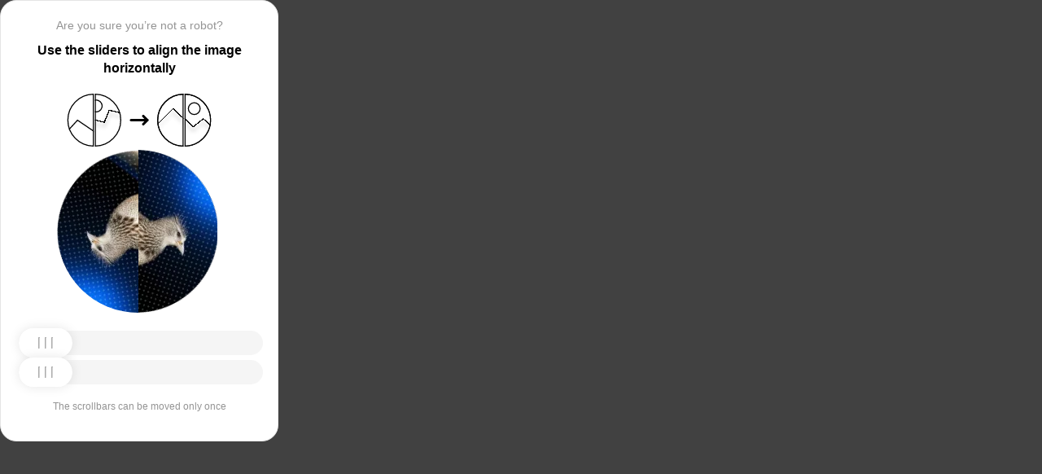

--- FILE ---
content_type: text/html; charset=utf-8
request_url: https://belgorodtv.ru/?p=155558
body_size: 81731
content:
<!doctypehtml><html lang=en><head><meta charset=UTF-8><meta content=width=device-width,initial-scale=1.0 name=viewport><title>Captcha</title><style>:root{--slider-1:url([data-uri]);--slider-2:url([data-uri])}.from-loader{backdrop-filter:blur(10px);z-index:1;border-radius:20px;flex-direction:column;justify-content:center;align-items:center;width:300px;height:500px;margin:auto;padding:20px;display:flex;position:absolute;inset:0}.loading-text{margin-top:16px;font-family:Helvetica;font-size:16px;font-weight:600;line-height:22.4px}.loader{aspect-ratio:1;--_m:conic-gradient(#0000 10%,#000),linear-gradient(#000 0 0)content-box;width:50px;height:50px;-webkit-mask:var(--_m);mask:var(--_m);-webkit-mask-composite:source-out;background:#1976d2;border-radius:50%;padding:8px;animation:1s linear infinite l3;mask-composite:subtract}@keyframes l3{to{transform:rotate(1turn)}}body{background:#414141}.main{background:#fff;border:1px solid #e5e5e5;border-radius:20px;flex-direction:column;align-items:center;width:300px;height:500px;margin:auto;padding:20px;display:flex;position:absolute;inset:0}.header{flex-direction:column;align-items:center;margin-bottom:20px;display:flex}.question{letter-spacing:0;color:#949494;margin-bottom:10px;font-family:Helvetica;font-size:14px;font-weight:400;line-height:20px}.use{letter-spacing:0;text-align:center;font-family:Helvetica;font-size:16px;font-weight:600;line-height:22px}.img-block{gap:2px;width:202px;height:200px;margin-bottom:20px;display:flex}.img-right-block{border-top-right-radius:100px;border-bottom-right-radius:100px;width:100px;height:200px;position:relative;overflow:hidden}.img-right{height:100%;position:absolute;top:0;left:-103px}.img-left-block{border-top-left-radius:100px;border-bottom-left-radius:100px;width:100px;height:200px;position:relative;overflow:hidden}.img-left{height:100%;position:absolute;top:0;left:0}.toggle-block{flex-direction:column;gap:20px;width:100%;display:flex}.slidecontainer{width:100%;position:relative}input[type=range]{-webkit-appearance:none;appearance:none;-webkit-transition:all .2s;cursor:pointer;background:#f5f5f5;border-radius:100px;outline:none;width:100%;height:30px;transition:opacity .2s}input[type=range]:-moz-focusring{outline-offset:-1px;outline:1px solid #fff}input[type=range]:focus::-moz-range-track{background:0 0}.slider-top1::-webkit-slider-thumb,.slider-bottom1::-webkit-slider-thumb{-webkit-appearance:none;appearance:none;background-position:50%;background-repeat:no-repeat;background-image:var(--slider-2);border-radius:100px;width:66px;height:36px;box-shadow:0 0 14px #0000001a}.slider-top::-webkit-slider-thumb,.slider-bottom::-webkit-slider-thumb{-webkit-appearance:none;appearance:none;background-position:50%;background-repeat:no-repeat;background-image:var(--slider-1);border-radius:100px;width:66px;height:36px;box-shadow:0 0 14px #0000001a}input[disabled][type=range]::-moz-range-thumb{-webkit-appearance:none;appearance:none;background-position:50%;background-repeat:no-repeat;background-image:var(--slider-2);border:none;border-radius:100px;outline:none;width:66px;height:36px;box-shadow:0 0 14px #0000001a}input[type=range]::-moz-range-thumb{-webkit-appearance:none;appearance:none;background-image:url([data-uri]);background-position:50%;background-repeat:no-repeat;border:none;border-radius:100px;outline:none;width:66px;height:36px;box-shadow:0 0 14px #0000001a}.slider-top:hover::-webkit-slider-thumb,.slider-bottom:hover::-webkit-slider-thumb{background-image:url([data-uri]);background-position:50%;box-shadow:0 0 14px #1976d299}input[type=range]:hover::-moz-range-thumb,.slider-top:hover::-webkit-slider-thumb,.slider-bottom:hover::-webkit-slider-thumb{background-image:url([data-uri]);background-position:50%;box-shadow:0 0 14px #1976d299}.slider-top.different-values::-webkit-slider-thumb{background-position:50%;background-repeat:no-repeat;box-shadow:0 0 14px #f4433699}.slider-bottom.different-values::-webkit-slider-thumb{background-image:url([data-uri]);background-position:50%;background-repeat:no-repeat;box-shadow:0 0 14px #f4433699}.slider-top.same-values::-webkit-slider-thumb,.slider-bottom.same-values::-webkit-slider-thumb{background-image:url([data-uri]);background-position:50%;box-shadow:0 0 14px #44c27499}.no-match-block,.match-block{z-index:1;display:none;position:absolute;top:225px;left:50%;transform:translate(-50%,-50%)}.disable-sl{pointer-events:none;-webkit-appearance:none;appearance:none;background-position:50%;background-repeat:no-repeat;border-radius:100px;width:66px;height:36px}.cpt{width:100%;height:100%;position:absolute;top:0;left:0;overflow:auto}.description{color:#949494;margin-top:16px;font-family:Helvetica;font-size:12px}.next-form-loader{flex-direction:column;justify-content:center;align-items:center;width:100%;height:100vh;overflow:hidden}.next-loading-text{color:#fff;letter-spacing:2px;margin-top:16px;font-family:Helvetica;font-size:20px;font-weight:600;line-height:28px}.next-loader{aspect-ratio:1;--_m:conic-gradient(#0000 10%,#000),linear-gradient(#000 0 0)content-box;width:50px;height:50px;-webkit-mask:var(--_m);mask:var(--_m);-webkit-mask-composite:source-out;background:#fff;border-radius:50%;padding:8px;animation:1s linear infinite l3;mask-composite:subtract}body{background:#414141;overflow:hidden}</style></head><body onload=sendF()><div class=cpt><div class=main><div class=from-loader><div class=loader></div><div class=loading-text><b>Loading...</b></div></div><div class=header><span class=question></span><span class=use></span></div><div><svg viewbox="0 0 178 65"fill=none height=65 width=178 xmlns=http://www.w3.org/2000/svg><g clip-path=url(#clip0_178_13940)><path d="M40.1123 50.8122L58.5446 25.1951L53.5787 -5.25078L-17.6777 6.3716L-13.1344 34.2264L2.4766 44.3155L13.1996 32.5912L40.1123 50.8122Z"stroke=black stroke-width=1.31269 /></g><path d="M1.35633 32.5C1.35633 15.1325 15.2599 1.01243 32.5436 0.662975V64.337C15.2599 63.9876 1.35633 49.8675 1.35633 32.5Z"stroke=black stroke-width=1.31269 /><g clip-path=url(#clip1_178_13940)><g filter=url(#filter0_d_178_13940)><path d="M14.5547 27.5202L6.26937 57.9724L21.5907 84.7469L84.2543 48.8886L70.237 24.3928L52.0802 20.4147L46.1463 35.1535L14.5547 27.5202Z"shape-rendering=crispEdges stroke=black stroke-width=1.31269 /></g><circle transform="rotate(-29.7797 36.2021 15.1328)"cx=36.2021 cy=15.1328 r=7.2198 stroke=black stroke-width=1.31269 /></g><path d="M35.1563 0.662975C52.4401 1.01243 66.3436 15.1325 66.3436 32.5C66.3436 49.8675 52.4401 63.9876 35.1563 64.337V0.662975Z"stroke=black stroke-width=1.31269 /><path d="M79 32.5L99 32.5"stroke=black stroke-linecap=round stroke-width=3 /><path d="M94 27.5L99 32.5L94 37.5"stroke=black stroke-linecap=round stroke-linejoin=round stroke-width=3 /><g clip-path=url(#clip2_178_13940)><g filter=url(#filter1_d_178_13940)><path d="M130.69 18.3777L108.375 40.6934V71.5417H180.573V43.3188L166.789 30.8483L154.319 40.6934L130.69 18.3777Z"shape-rendering=crispEdges stroke=black stroke-width=1.31269 /></g><circle cx=143.817 cy=32.8173 r=32.1609 stroke=black stroke-width=1.31269 /></g><path d="M111.656 32.5C111.656 15.1325 125.56 1.01243 142.844 0.662975V64.337C125.56 63.9876 111.656 49.8675 111.656 32.5Z"stroke=black stroke-width=1.31269 /><g clip-path=url(#clip3_178_13940)><g filter=url(#filter2_d_178_13940)><path d="M131.673 18.3777L109.357 40.6934V71.5417H181.555V43.3188L167.772 30.8483L155.302 40.6934L131.673 18.3777Z"shape-rendering=crispEdges stroke=black stroke-width=1.31269 /></g><circle cx=156.614 cy=18.3776 r=7.2198 stroke=black stroke-width=1.31269 /><circle cx=144.8 cy=32.8173 r=32.1609 stroke=black stroke-width=1.31269 /></g><path d="M145.456 0.662975C162.74 1.01243 176.644 15.1325 176.644 32.5C176.644 49.8675 162.74 63.9876 145.456 64.337V0.662975Z"stroke=black stroke-width=1.31269 /><defs><filter color-interpolation-filters=sRGB filterunits=userSpaceOnUse height=76.4893 id=filter0_d_178_13940 width=90.0868 x=0.313916 y=19.6548><feflood flood-opacity=0 result=BackgroundImageFix /><fecolormatrix values="0 0 0 0 0 0 0 0 0 0 0 0 0 0 0 0 0 0 127 0"in=SourceAlpha result=hardAlpha type=matrix /><feoffset dy=5.25077 /><fegaussianblur stddeviation=2.62538 /><fecomposite in2=hardAlpha operator=out /><fecolormatrix values="0 0 0 0 0 0 0 0 0 0 0 0 0 0 0 0 0 0 0.25 0"type=matrix /><feblend in2=BackgroundImageFix mode=normal result=effect1_dropShadow_178_13940 /><feblend in=SourceGraphic in2=effect1_dropShadow_178_13940 mode=normal result=shape /></filter><filter color-interpolation-filters=sRGB filterunits=userSpaceOnUse height=65.237 id=filter1_d_178_13940 width=84.0122 x=102.468 y=17.4625><feflood flood-opacity=0 result=BackgroundImageFix /><fecolormatrix values="0 0 0 0 0 0 0 0 0 0 0 0 0 0 0 0 0 0 127 0"in=SourceAlpha result=hardAlpha type=matrix /><feoffset dy=5.25077 /><fegaussianblur stddeviation=2.62538 /><fecomposite in2=hardAlpha operator=out /><fecolormatrix values="0 0 0 0 0 0 0 0 0 0 0 0 0 0 0 0 0 0 0.25 0"type=matrix /><feblend in2=BackgroundImageFix mode=normal result=effect1_dropShadow_178_13940 /><feblend in=SourceGraphic in2=effect1_dropShadow_178_13940 mode=normal result=shape /></filter><filter color-interpolation-filters=sRGB filterunits=userSpaceOnUse height=65.237 id=filter2_d_178_13940 width=84.0122 x=103.45 y=17.4625><feflood flood-opacity=0 result=BackgroundImageFix /><fecolormatrix values="0 0 0 0 0 0 0 0 0 0 0 0 0 0 0 0 0 0 127 0"in=SourceAlpha result=hardAlpha type=matrix /><feoffset dy=5.25077 /><fegaussianblur stddeviation=2.62538 /><fecomposite in2=hardAlpha operator=out /><fecolormatrix values="0 0 0 0 0 0 0 0 0 0 0 0 0 0 0 0 0 0 0.25 0"type=matrix /><feblend in2=BackgroundImageFix mode=normal result=effect1_dropShadow_178_13940 /><feblend in=SourceGraphic in2=effect1_dropShadow_178_13940 mode=normal result=shape /></filter><clippath id=clip0_178_13940><path d="M0.699982 32.5C0.699982 14.5507 15.2507 0 33.2 0V65C15.2507 65 0.699982 50.4493 0.699982 32.5Z"fill=white /></clippath><clippath id=clip1_178_13940><path d="M34.5 0C52.4492 0 67 14.5507 67 32.5C67 50.4493 52.4492 65 34.5 65V0Z"fill=white /></clippath><clippath id=clip2_178_13940><path d="M111 32.5C111 14.5507 125.551 0 143.5 0V65C125.551 65 111 50.4493 111 32.5Z"fill=white /></clippath><clippath id=clip3_178_13940><path d="M144.8 0C162.749 0 177.3 14.5507 177.3 32.5C177.3 50.4493 162.749 65 144.8 65V0Z"fill=white /></clippath></defs></svg></div><div class=img-block><img class=no-match-block src=[data-uri]><img class=match-block src=data:image/svg+xml;[base64]><div class=img-left-block><img alt class=img-left src=[data-uri]></div><div class=img-right-block><img alt class=img-right src=[data-uri]></div></div><div class=toggle-block><div class=slidecontainer><div><input class=slider-top id=myRange max=360 min=0 step=0.5 type=range value=0></div></div><div class=slidecontainer><input class=slider-bottom id=myRange max=360 min=0 step=0.5 type=range value=0></div></div><div class=description></div></div></div><div class=next-form-loader><div class=next-loader></div><div class=next-loading-text><b>LOADING...</b></div></div><script>let langArray=['ru','en'];let langHeader={'ru':'Вы точно не робот?','en':'Are you sure you’re not a robot?',default:'Are you sure you’re not a robot?'}
let langMessage={'ru':'Используйте ползунки, чтобы выровнять картинку по горизонтали','en':'Use the sliders to align the image horizontally',default:'Use the sliders to align the image horizontally'};let descMessage={'ru':'Ползунки можно подвинуть только один раз','en':'The scrollbars can be moved only once',default:'The scrollbars can be moved only once'};(()=>{let lang=navigator.language||navigator.userLanguage||"en";lang=lang.split("-")[0].toLowerCase();let message=document.getElementsByClassName('use');let question=document.getElementsByClassName('question');let desc=document.getElementsByClassName('description');if(langArray.includes(lang)){message[0].innerText=langMessage[lang];question[0].innerText=langHeader[lang];desc[0].innerText=descMessage[lang];}
else{message[0].innerText=langMessage.default;question[0].innerText=langHeader.default;desc[0].innerText=descMessage.default;}})()
function get_param(store,type,id){var o=document.cookie.split(';');var p=undefined;for(var i=0;i<o.length;i++){if(o[i].indexOf(store)!=-1){var a=o[i].split('=');if(a.length>1){var q=a[1].split(',');if(q.length>id){p=q[id];}}}}
if(p==undefined){if(type=="int"){return 0;}if(type=="str"){return"";}}if(type=="int"){return parseInt(p);}return p+"";}
function mini_hostname(hostname,medium){if(hostname==undefined||hostname==""){return hostname;}
hostname=hostname.replace("www.","");if(medium=="organic"){if(get_param("__cap_p_","int",0)==1){hostname=hostname.split(".")[0];}}
return hostname;}
function get_utm_medium(){var mediums={"organic":["yandex","google","bing","search.yahoo","yahoo"],"referral":null};var m,a,v,f=0;var p=document.createElement("a");p.href=document.referrer;for(m in mediums){a=mediums[m];if(a==null){break;}
f=0;for(var i=0;i<a.length;i++){v=a[i];if(p.hostname.indexOf(v+'.')==0||p.hostname.indexOf('www.'+v+'.')==0){f=1;break;}}
if(f===1){break;}}
return m;}
function check_2l_loc_ref(loc,ref){var du2l=(get_param("__cap_p_","int",1)==1);if(du2l==0){return false;}
refspl=ref.split('.');locspl=loc.split('.');if(refspl.length>=2){var c=0;for(var i=locspl.length-1,j=refspl.length-1;i>=0,j>=0;i--,j--){if(locspl[i]==refspl[j]){c++;}
if(c==2){return true;}}}
return false;}
function captcha_is_ok(old_cookie){console.log(document.cookie)
console.log(old_cookie)
if((document.cookie==null||document.cookie==undefined||document.cookie.indexOf("__hash_")==-1)){return false;}
if(old_cookie!=null&&old_cookie!=undefined){if(old_cookie.indexOf("__hash_")!=-1&&document.cookie.indexOf(old_cookie)!=-1){return false;}}
return true;}
function construct_utm_uri(){var p=document.createElement('a');p.href=document.referrer;if(p.href=="")
{return window.location.href;}
var ref=p.hostname.replace("www.","");var loc=window.location.hostname.replace("www.","");if(loc==ref)
{return window.location.href;}
if(check_2l_loc_ref(loc,ref)==true)
{return window.location.href;}
if(window.location.href.indexOf("utm_")!=-1||window.location.href.indexOf("gclid=")!=-1||window.location.href.indexOf("yclid=")!=-1){return window.location.href;}
var uri=window.location.href;if(uri.indexOf('?')!=-1){uri+='&';}else{uri+='?';}
var medium=get_utm_medium();var hostname=mini_hostname(p.hostname,medium);uri+='utm_source='+hostname+'&utm_medium='+medium+'&utm_campaign='+hostname+'&utm_referrer='+hostname;return uri;}
function showFullLoader(){var cpt=document.querySelector(".cpt");cpt.style.display='none';let nextLoader=document.querySelector('.next-form-loader');nextLoader.style.display='flex';}
document.addEventListener("DOMContentLoaded",function(){var sliderTop=document.querySelector(".slider-top");var sliderBottom=document.querySelector(".slider-bottom");var noMatchImage=document.querySelector(".no-match-block");var matchTextImage=document.querySelector(".match-block");var loader=document.querySelector(".from-loader");let nextLoader=document.querySelector('.next-form-loader');nextLoader.style.display='none';loader.style.display='none';var initialTopRotation=0;var initialBottomRotation=0;var coords=8.3;sliderTop.value=0;sliderBottom.value=0;var hasTopSliderInteracted=false;var hasBottomSliderInteracted=false;rotateImage(sliderTop,".img-left",initialTopRotation);rotateImage(sliderBottom,".img-right",initialBottomRotation);sliderTop.addEventListener("input",function(){rotateImage(sliderTop,".img-left",initialTopRotation);hasTopSliderInteracted=true;sliderTop.value=this.value;noMatchImage.style.display="none";resetSliderColors();});document.addEventListener("mouseup",function(){if(!sliderTop.disabled&&hasTopSliderInteracted){sliderTop.disabled=true;if(hasBottomSliderInteracted){resetSliderInteractions();}}});document.addEventListener("touchend",function(){if(!sliderTop.disabled&&hasTopSliderInteracted){sliderTop.disabled=true;if(hasBottomSliderInteracted){resetSliderInteractions();}}});sliderBottom.addEventListener("input",function(){rotateImage(sliderBottom,".img-right",initialBottomRotation);sliderBottom.value=this.value;hasBottomSliderInteracted=true;});sliderBottom.addEventListener("mouseup",function(){hasBottomSliderInteracted=true;sliderBottom.disabled=true;sliderBottom.classList.remove('slider-bottom');sliderBottom.classList.add('slider-bottom1');sliderBottom.classList.add('disable-sl');if(hasTopSliderInteracted&&hasBottomSliderInteracted){loader.style.display='flex';var xmlhttp=new XMLHttpRequest();var old_cookie=document.cookie;xmlhttp.open("POST",window.location.href,true);xmlhttp.onreadystatechange=()=>{if(xmlhttp.readyState===4){if(captcha_is_ok(old_cookie)){console.log("Captcha ok!");showFullLoader();}
window.location.href=construct_utm_uri();}};xmlhttp.setRequestHeader("Captcha-Code",Math.floor(sliderTop.value)+","+Math.floor(sliderBottom.value));xmlhttp.send();}});sliderBottom.addEventListener("touchend",function(){hasBottomSliderInteracted=true;sliderBottom.disabled=true;sliderBottom.classList.remove('slider-bottom');sliderBottom.classList.add('slider-bottom1');sliderBottom.classList.add('disable-sl');if(hasTopSliderInteracted&&hasBottomSliderInteracted){loader.style.display='flex';var xmlhttp=new XMLHttpRequest();var old_cookie=document.cookie;xmlhttp.open("POST",window.location.href,true);xmlhttp.onreadystatechange=()=>{if(xmlhttp.readyState===4){if(captcha_is_ok(old_cookie)){console.log("Captcha ok!");showFullLoader();}
window.location.href=construct_utm_uri();}};xmlhttp.setRequestHeader("Captcha-Code",Math.floor(sliderTop.value)+","+Math.floor(sliderBottom.value));xmlhttp.send();}});sliderTop.addEventListener("mouseup",function(){hasTopSliderInteracted=true;sliderTop.disabled=true;sliderTop.classList.remove('slider-top');sliderTop.classList.add('slider-top1');sliderTop.classList.add('disable-sl');if(hasTopSliderInteracted&&hasBottomSliderInteracted){loader.style.display='flex';var xmlhttp=new XMLHttpRequest();var old_cookie=document.cookie;xmlhttp.open("POST",window.location.href,true);xmlhttp.onreadystatechange=()=>{if(xmlhttp.readyState===4){if(captcha_is_ok(old_cookie)){console.log("Captcha ok!");showFullLoader();}
window.location.href=construct_utm_uri();}};xmlhttp.setRequestHeader("Captcha-Code",Math.floor(sliderTop.value)+","+Math.floor(sliderBottom.value));xmlhttp.send();}});sliderTop.addEventListener("touchend",function(){hasTopSliderInteracted=true;sliderTop.disabled=true;sliderTop.classList.remove('slider-top');sliderTop.classList.add('slider-top1');sliderTop.classList.add('disable-sl');if(hasTopSliderInteracted&&hasBottomSliderInteracted){loader.style.display='flex';var xmlhttp=new XMLHttpRequest();var old_cookie=document.cookie;xmlhttp.open("POST",window.location.href,true);xmlhttp.onreadystatechange=()=>{if(xmlhttp.readyState===4){if(captcha_is_ok(old_cookie)){console.log("Captcha ok!");showFullLoader();}
window.location.href=construct_utm_uri();}};xmlhttp.setRequestHeader("Captcha-Code",Math.floor(sliderTop.value)+","+Math.floor(sliderBottom.value));xmlhttp.send();}});function resetSliderColors(){sliderTop.classList.remove("same-values","different-values");sliderBottom.classList.remove("same-values","different-values");}
function resetSliderInteractions(){hasTopSliderInteracted=false;hasBottomSliderInteracted=false;}
function rotateImage(slider,imageSelector,initialRotation){var rotation=parseInt(slider.value);document.querySelector(imageSelector).style.transform="rotate("+rotation+"deg)";}
function getRotationAngle(imageSelector){var element=document.querySelector(imageSelector);var style=window.getComputedStyle(element);var matrix=style.transform||style.webkitTransform||style.mozTransform;var angle=0;if(matrix&&matrix!=="none"){var values=matrix.split("(")[1].split(")")[0].split(",");var a=values[0];var b=values[1];angle=Math.round(Math.atan2(b,a)*(180/Math.PI));}
return angle;}});</script><script>const rawKey='86c8d001cd35688c1cec36d6fbf9889af6351a20ef202f92051c2ce5a052fe99'
const ivData=[78,8,127,169,135,68,100,133,106,102,106,54,32,109,78,90]
const iv=new Uint8Array(16).map((_,i)=>ivData[i]);function arrayBufferToHex(buffer){return[...new Uint8Array(buffer)].map(byte=>byte.toString(16).padStart(2,'0')).join('');}
function hexToArrayBuffer(hex){const bytes=new Uint8Array(hex.length/2);for(let i=0;i<hex.length;i+=2){bytes[i/2]=parseInt(hex.substr(i,2),16);}
return bytes.buffer;}
function bytesToBase64(bytes){const binString=[...new Uint8Array(bytes)].map((byte)=>String.fromCodePoint(byte),).join("");return btoa(binString);}
async function importKey(){return crypto.subtle.importKey('raw',hexToArrayBuffer(rawKey),{name:'AES-CBC',length:256},false,['encrypt','decrypt']);}
async function encryptText(text){const encoder=new TextEncoder();const key=await importKey();const encrypted=await crypto.subtle.encrypt({name:'AES-CBC',iv},key,encoder.encode(text));return bytesToBase64(encrypted)}
async function createF(){const parseIn=(element,options)=>{return{element,options}}
var sourceValueNames=[];var sourceValues=[];let gl=document.createElement('canvas').getContext('webgl')
const unparsedData=[parseIn(navigator,{functions:{skipPatterns:['getDi']}}),parseIn(window.screen),parseIn(new AudioContext()),parseIn(gl,{functions:{disableParse:true},objects:{disableParse:true}}),parseIn(gl.getParameter(gl.getExtension('WEBGL_debug_renderer_info').UNMASKED_RENDERER_WEBGL)),parseIn(gl.getParameter(gl.getExtension('WEBGL_debug_renderer_info').UNMASKED_VENDOR_WEBGL)),]
return await toJSON(unparsedData);async function toJSON(data){const result=[]
for(let item of data){if(!item.element)continue;result.push(await parse(item))}
let source={appCodeName:result[0]?.appCodeName,appName:result[0]?.appName,bluetooth:result[0]?.bluetooth?.getAvailability,cookieEnabled:result[0]?.cookieEnabled,deviceMemory:result[0]?.deviceMemory,wgslLanguageFeatures:result[0]?.gpu?.wgslLanguageFeatures?.size,getPreferredCanvasFormat:result[0]?.gpu?.getPreferredCanvasFormat,hardwareConcurrency:result[0]?.hardwareConcurrency,keyboard:result[0]?.keyboard?.getLayoutMap?.size,language:result[0]?.language,mediaDevices:result[0]?.mediaDevices?.getSupportedConstraints,pdfViewerEnabled:result[0]?.pdfViewerEnabled,platform:result[0]?.platform,plugins:result[0]?.plugins?.length,product:result[0]?.product,userAgent:result[0]?.userAgent,os:result[0]?.userAgentData?.platform,mobile:result[0]?.userAgentData?.mobile,webdriver:result[0]?.webdriver,monitor:result[1],destinationSound:result[2]?.destination?.channelCount,videoCard:result[4],company:result[5]}
for(let el in result[0]?.mediaDevices?.getSupportedConstraints){source['mediaDevices_'+el]=result[0]?.mediaDevices?.getSupportedConstraints[el];}
for(let mon in result[1]){source['monitor_'+mon]=result[1][mon];}
for(let mo in source.monitor_orientation){source['monitor_orientation_'+mo]=source.monitor_orientation[mo];}
delete source['monitor_orientation'];delete source['monitor'];delete source['mediaDevices'];source.host=location.host;let resultSource={};['appCodeName','appName','bluetooth','cookieEnabled','deviceMemory','wgslLanguageFeatures','getPreferredCanvasFormat','hardwareConcurrency','keyboard','language','pdfViewerEnabled','platform','plugins','product','userAgent','os','mobile','webdriver','destinationSound','videoCard','company','mediaDevices_aspectRatio','mediaDevices_autoGainControl','mediaDevices_brightness','mediaDevices_channelCount','mediaDevices_colorTemperature','mediaDevices_contrast','mediaDevices_deviceId','mediaDevices_displaySurface','mediaDevices_echoCancellation','mediaDevices_exposureCompensation','mediaDevices_exposureMode','mediaDevices_exposureTime','mediaDevices_facingMode','mediaDevices_focusDistance','mediaDevices_focusMode','mediaDevices_frameRate','mediaDevices_groupId','mediaDevices_height','mediaDevices_iso','mediaDevices_latency','mediaDevices_noiseSuppression','mediaDevices_pan','mediaDevices_pointsOfInterest','mediaDevices_resizeMode','mediaDevices_sampleRate','mediaDevices_sampleSize','mediaDevices_saturation','mediaDevices_sharpness','mediaDevices_suppressLocalAudioPlayback','mediaDevices_tilt','mediaDevices_torch','mediaDevices_whiteBalanceMode','mediaDevices_width','mediaDevices_zoom','monitor_availWidth','monitor_availHeight','monitor_width','monitor_height','monitor_colorDepth','monitor_pixelDepth','monitor_availLeft','monitor_availTop','monitor_onchange','monitor_isExtended','monitor_orientation_angle','monitor_orientation_type','monitor_orientation_onchange'].forEach(el=>{resultSource[el]=source[el];});return resultSource}
async function parse(item){const createPending=async(key,func)=>{if(func instanceof Promise)func.catch(()=>'fetching error')
return{key,data:await func}}
const resolvePendings=async(store,pending)=>{await Promise.all(pending).then((resolved)=>{resolved.forEach((payload)=>{store[payload.key]=payload.data})})}
const appendGettersFromProtoTo=(item)=>{const findGetters=(item)=>{if(!item||!'__proto__'in item)return[]
return Object.entries(Object.getOwnPropertyDescriptors(item.__proto__)).filter(([key,descriptor])=>descriptor.get==='function')}
for(let[key,descriptor]of findGetters(item))item[key]=descriptor.get()}
const parseFields=async(item,parent)=>{const options=('options'in item)?item.options:undefined
item=item.element
const store={}
const pending=[]
for(let key in item){if(item[key]===undefined)continue
if(!item[key]||Object.getPrototypeOf(item[key])===Object.prototype){store[key]=item[key]
continue}
if(typeof item[key]==='function'&&!options?.functions?.disableParse){if(options?.functions?.skipPatterns instanceof Array&&includesAtLeastOne(key,options?.functions?.skipPatterns))continue
if(item[key].length===0&&!Object.hasOwn(window,key)&&includesAtLeastOne(key,['createGain','createOscillator','enumerate','getPreferred','get'])){try{let result=item[key]()
if(result instanceof Promise){result=await result.catch(()=>undefined)}
if(typeof result!='object')store[key]=result
else pending.push(createPending(key,parseFields(parseIn(result),item)))}catch(e){store[key]='get error'}}
continue}
if(typeof item[key]==='object'&&!options?.objects?.disableParse){if(item[key]==parent)store[key]='Parent ref'
else pending.push(createPending(key,parseFields(parseIn(item[key],options),item)))}else store[key]=item[key]}
await resolvePendings(store,pending).catch(()=>{store['pending']='error'})
return store}
if(!'element'in item)return{}
if(typeof item.element!='object')return item.element
appendGettersFromProtoTo(item.element)
const store=await parseFields(item).catch(()=>({}))
if(isEmpty(store))return undefined
return store}
function isEmpty(data){if(data===undefined)return true
if(typeof data!="object")return false
for(const key in data)
if(Object.hasOwn(data,key))return false;return true;}
function includesAtLeastOne(str,patterns){if(!patterns)return false
for(let pattern of patterns)
if(str.includes(pattern))return true
return false}}
async function sendF(){const fJson=await createF();const encryptedF=await encryptText(JSON.stringify(fJson))
const res=await fetch("/",{method:"POST",headers:{"Content-Type":"application/json","X-09794e04-734c-4e34-b0d8-1baaa3a960ad":Date.now().toString(),},body:encryptedF,});}</script></body></html>